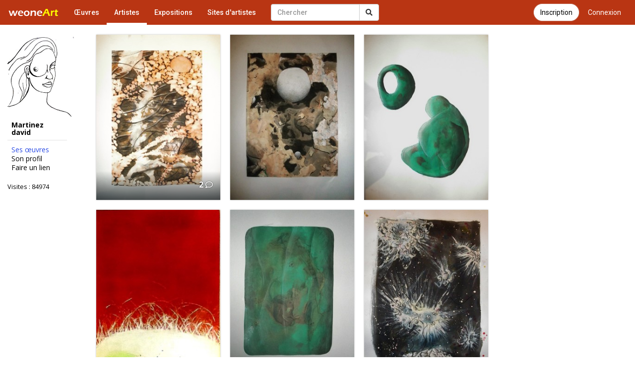

--- FILE ---
content_type: text/html; charset=UTF-8
request_url: https://www.galerie-com.com/artiste/martinez-david/5039/?per_page=36
body_size: 4027
content:
<!DOCTYPE html>
<html lang="fr">
    <head>
<!-- Global site tag (gtag.js) - Google Analytics -->
<script async src="https://www.googletagmanager.com/gtag/js?id=UA-1453105-6"></script>
<script>
  window.dataLayer = window.dataLayer || [];
  function gtag(){dataLayer.push(arguments);}
  gtag('js', new Date());

  gtag('config', 'UA-1453105-6');
  gtag('config', 'AW-1049421909');
</script>
        <meta charset="utf-8">
        <meta http-equiv="X-UA-Compatible" content="IE=edge">
        <meta name="viewport" content="width=device-width, initial-scale=1">
        <title>Martinez david - Artiste</title>
        <link rel="shortcut icon" href="https://www.galerie-com.com/assets/img/favicon.ico" />
        <link rel="icon" type="image/x-icon" href="https://www.galerie-com.com/assets/img/favicon.ico" />
        <link rel="icon" type="image/png" href="https://www.galerie-com.com/assets/img/favicon.png" />
        <link rel="canonical" href="https://www.galerie-com.com/artiste/martinez-david/5039/" />        <!-- Bootstrap -->
        <link rel="stylesheet" href="https://maxcdn.bootstrapcdn.com/bootstrap/3.3.7/css/bootstrap.min.css">
        <!-- theme1 css -->
        <link rel="stylesheet" href="https://use.fontawesome.com/releases/v5.12.0/css/all.css" >
        <link href="https://www.galerie-com.com/assets/css/theme5.css?32" rel="stylesheet">
        <!-- HTML5 shim and Respond.js for IE8 support of HTML5 elements and media queries -->
        <!-- WARNING: Respond.js doesn't work if you view the page via file:// -->
        <!--[if lt IE 9]>
              <script src="https://oss.maxcdn.com/html5shiv/3.7.2/html5shiv.min.js"></script>
              <script src="https://oss.maxcdn.com/respond/1.4.2/respond.min.js"></script>
            <![endif]-->
        <link href="https://fonts.googleapis.com/css?family=Open+Sans" rel="stylesheet">
        <link href="https://fonts.googleapis.com/css?family=Roboto:400,500" rel="stylesheet">
        <link href='https://www.galerie-com.com/assets/css/bootstrap-select.min.css' rel='stylesheet' type='text/css'>
                <script src="https://apis.google.com/js/platform.js" async defer>
            {
                lang: 'fr'
            }
        </script>
        <link rel="stylesheet" href="https://fonts.googleapis.com/css?family=Open+Sans:300,400,400italic,600,700">
        <link rel="stylesheet" href="https://cdn.jsdelivr.net/gh/fancyapps/fancybox@3.5.7/dist/jquery.fancybox.min.css" />
    </head>
    <body><nav class="navbar navbar-default navbar-theme1 navbar-fixed-top" id="menu1">
    <div class="container-fluid"> 
        <!-- Brand and toggle get grouped for better mobile display -->
        <div class="navbar-header">
            <button type="button" class="navbar-toggle collapsed" data-toggle="collapse" data-target="#bs-example-navbar-collapse-1"> <span class="sr-only"></span> <span class="icon-bar"></span> <span class="icon-bar"></span> <span class="icon-bar"></span> </button>
            <a href="https://www.galerie-com.com/" class="navbar-brand">
                <img src="https://www.galerie-com.com/assets/img/weoneart.svg" alt="Weoneart - Galerie d'art en ligne" title="Weoneart"/>            </a> </div>

        <!-- Collect the nav links, forms, and other content for toggling -->
        <div class="collapse navbar-collapse" id="bs-example-navbar-collapse-1">
            <ul class="nav navbar-nav navbar-left">
                <li><a href="https://www.galerie-com.com/oeuvres/">Œuvres</a></li>
                <li class="active"><a href="https://www.galerie-com.com/artistes/">Artistes</a></li>
                <li ><a href="https://www.galerie-com.com/expositions/">Expositions</a></li>
                <li><a href="https://www.galerie-com.com/creer-un-site/">Sites d'artistes</a></li>

            </ul>

            <a href="https://www.galerie-com.com/connexion" class="btn btn-link btn-menu pull-right">Connexion</a>
			<a href="https://www.galerie-com.com/connexion/inscription" class="btn btn-default btn-inscription btn-primary btn-rounded btn-menu pull-right push-5-r">Inscription</a>
            <form class="navbar-form navbar-left navchercher" role="search" action="/recherche/" method="get">
        <div class="input-group"><input type="text" class="form-control" placeholder="Chercher" name="q" value="">
          <div class="input-group-btn">
            <button class="btn btn-default" type="submit"><i class="fas fa-search"></i></button>
			
          </div>
		  
		 
        </div>
         </form>            <ul class="nav navbar-nav navbar-right">
                
            </ul>
        </div>
        <!-- /.navbar-collapse --> 
    </div>
</nav>
<div class="container-fluid">
<div class="row colonne1">

<div class="col-xs-0 col-sm-2 mobile_nonvisible colonne_filtre">
<div class="fixed"><a href="https://www.galerie-com.com/artiste/martinez-david/5039/" alt="Martinez david" title="Martinez david" class="img_profil"><img loading="lazy" src="https://www.galerie-com.com/assets/img/oeuvres/profil/petit0452041001464906005.jpg"  class="img-responsive"/></a><h2>Martinez david</h2><ul class="lien_liste">
<li class="actif"><a href="https://www.galerie-com.com/artiste/martinez-david/5039/">Ses œuvres</a></li>
<li><a href="https://www.galerie-com.com/profil/5039/">Son profil</a></li>
<li><a href="https://www.galerie-com.com/faire_un_lien/5039" rel="nofollow">Faire un lien</a></li>
</ul>
<p class="visites">Visites : 84974</p><p class="facebook left"><div class="fb-like" data-href="https://www.galerie-com.com/artiste/martinez-david/5039/" data-layout="button_count" data-action="like" data-show-faces="true"></div></p></div>
</div><nav class="navbar navbar-default navbar-theme2 mobile_visible">
<div class="container-fluid">

<!-- Brand and toggle get grouped for better mobile display -->
<div class="navbar-header">

<a class="navbar-brand" href="#">Martinez david</a>

<button type="button" class="navbar-toggle collapsed" data-toggle="collapse" data-target="#bs-example-navbar-collapse-2" id="collapse-2"><span class="sr-only">Toggle navigation</span> <span class="icon-bar"></span> <span class="icon-bar"></span> <span class="icon-bar"></span></button>
</div>
<!-- Collect the nav links, forms, and other content for toggling -->
<div class="collapse navbar-collapse navbar-right" id="bs-example-navbar-collapse-2"><a href="https://www.galerie-com.com/artiste/martinez-david/5039/" alt="Martinez david" title="Martinez david" class="img_profil"><img loading="lazy" src="https://www.galerie-com.com/assets/img/oeuvres/profil/petit0452041001464906005.jpg"  class="img-responsive"/></a><ul class="nav nav-pills nav-stacked">
<li class="actif"><a href="https://www.galerie-com.com/artiste/martinez-david/5039/">Ses œuvres</a></li>
<li><a href="https://www.galerie-com.com/profil/5039/">Son profil</a></li>
<li><a href="https://www.galerie-com.com/faire_un_lien/5039/" rel="nofollow">Faire un lien</a></li>
</ul>
<p class="visites">Visites : 84974</p><p class="facebook"><div class="left"><div class="fb-like" data-href="https://www.galerie-com.com/artiste/martinez-david/5039/" data-layout="box_count" data-action="like" data-show-faces="true" data-share="true"></div></div></p><p><div class="g-plusone" data-size="tall"></div></p>
</div>
<!-- /.navbar-collapse --> 
</div>
<!-- /.container-fluid --> 
</nav>


<div class="col-xs-12 col-sm-10">
<section id="liste_oeuvres">
<article class="oeuvres oeuvres_h coms"><div class="d1"><a href="/oeuvre/n49/162447/"><img loading="lazy" src="https://www.galerie-com.com/mini_img_petit/petit0005135001391732886.jpg"  alt="n49" title="n49" /></a><div class="zoom"><a data-fancybox href="https://www.galerie-com.com/grand_img/0005135001391732886.jpg" class="btn btn-link" rel="nofollow"><i class="fas fa-search-plus"></i></a></div><div class="div_h"><h2><a href="/oeuvre/n49/162447/" title="Voir l'image en grand format">n49</a></h2><div class="a">martinez david</div><div class="commentaire"><a href="/oeuvre/n49/162447/#ec" title="&Eacute;crire un commentaire" rel="nofollow"><strong>2</strong> <i class="far fa-comment"></i></a></div></div></div></article><article class="oeuvres oeuvres_h"><div class="d1"><a href="/oeuvre/n-48/162181/"><img loading="lazy" src="https://www.galerie-com.com/mini_img_petit/petit0582022001391474942.jpg"  alt="n 48" title="n 48" /></a><div class="zoom"><a data-fancybox href="https://www.galerie-com.com/grand_img/0582022001391474942.jpg" class="btn btn-link" rel="nofollow"><i class="fas fa-search-plus"></i></a></div><div class="div_h"><h2><a href="/oeuvre/n-48/162181/" title="Voir l'image en grand format">n 48</a></h2><div class="a">martinez david</div></div></div></article><article class="oeuvres oeuvres_h"><div class="d1"><a href="/oeuvre/n-47/162180/"><img loading="lazy" src="https://www.galerie-com.com/mini_img_petit/petit0811442001391474820.jpg"  alt="n 47" title="n 47" /></a><div class="zoom"><a data-fancybox href="https://www.galerie-com.com/grand_img/0811442001391474820.jpg" class="btn btn-link" rel="nofollow"><i class="fas fa-search-plus"></i></a></div><div class="div_h"><h2><a href="/oeuvre/n-47/162180/" title="Voir l'image en grand format">n 47</a></h2><div class="a">martinez david</div></div></div></article><article class="oeuvres oeuvres_h coms"><div class="d1"><a href="/oeuvre/n-46/162134/"><img loading="lazy" src="https://www.galerie-com.com/mini_img_petit/petit0131833001391432124.jpg"  alt="n 46" title="n 46" /></a><div class="zoom"><a data-fancybox href="https://www.galerie-com.com/grand_img/0131833001391432124.jpg" class="btn btn-link" rel="nofollow"><i class="fas fa-search-plus"></i></a></div><div class="div_h"><h2><a href="/oeuvre/n-46/162134/" title="Voir l'image en grand format">n 46</a></h2><div class="a">martinez david</div><div class="commentaire"><a href="/oeuvre/n-46/162134/#ec" title="&Eacute;crire un commentaire" rel="nofollow"><strong>1</strong> <i class="far fa-comment"></i></a></div></div></div></article><article class="oeuvres oeuvres_h"><div class="d1"><a href="/oeuvre/n-45/162133/"><img loading="lazy" src="https://www.galerie-com.com/mini_img_petit/petit0234030001391432017.jpg"  alt="n 45" title="n 45" /></a><div class="zoom"><a data-fancybox href="https://www.galerie-com.com/grand_img/0234030001391432017.jpg" class="btn btn-link" rel="nofollow"><i class="fas fa-search-plus"></i></a></div><div class="div_h"><h2><a href="/oeuvre/n-45/162133/" title="Voir l'image en grand format">n 45</a></h2><div class="a">martinez david</div></div></div></article><article class="oeuvres oeuvres_h"><div class="d1"><a href="/oeuvre/n-44/162019/"><img loading="lazy" src="https://www.galerie-com.com/mini_img_petit/petit0240278001391342324.jpg"  alt="n 44" title="n 44" /></a><div class="zoom"><a data-fancybox href="https://www.galerie-com.com/grand_img/0240278001391342324.jpg" class="btn btn-link" rel="nofollow"><i class="fas fa-search-plus"></i></a></div><div class="div_h"><h2><a href="/oeuvre/n-44/162019/" title="Voir l'image en grand format">n 44</a></h2><div class="a">martinez david</div></div></div></article><article class="oeuvres oeuvres_h"><div class="d1"><a href="/oeuvre/n-43/162018/"><img loading="lazy" src="https://www.galerie-com.com/mini_img_petit/petit0728949001391342270.jpg"  alt="n 43" title="n 43" /></a><div class="zoom"><a data-fancybox href="https://www.galerie-com.com/grand_img/0728949001391342270.jpg" class="btn btn-link" rel="nofollow"><i class="fas fa-search-plus"></i></a></div><div class="div_h"><h2><a href="/oeuvre/n-43/162018/" title="Voir l'image en grand format">n 43</a></h2><div class="a">martinez david</div></div></div></article><article class="oeuvres oeuvres_h coms"><div class="d1"><a href="/oeuvre/n-42/162017/"><img loading="lazy" src="https://www.galerie-com.com/mini_img_petit/petit0116047001391342216.jpg"  alt="n 42" title="n 42" /></a><div class="zoom"><a data-fancybox href="https://www.galerie-com.com/grand_img/0116047001391342216.jpg" class="btn btn-link" rel="nofollow"><i class="fas fa-search-plus"></i></a></div><div class="div_h"><h2><a href="/oeuvre/n-42/162017/" title="Voir l'image en grand format">n 42</a></h2><div class="a">martinez david</div><div class="commentaire"><a href="/oeuvre/n-42/162017/#ec" title="&Eacute;crire un commentaire" rel="nofollow"><strong>1</strong> <i class="far fa-comment"></i></a></div></div></div></article><article class="oeuvres oeuvres_h"><div class="d1"><a href="/oeuvre/n-41/159203/"><img loading="lazy" src="https://www.galerie-com.com/mini_img_petit/petit0428231001388939233.jpg"  alt="n 41" title="n 41" /></a><div class="zoom"><a data-fancybox href="https://www.galerie-com.com/grand_img/0428231001388939233.jpg" class="btn btn-link" rel="nofollow"><i class="fas fa-search-plus"></i></a></div><div class="div_h"><h2><a href="/oeuvre/n-41/159203/" title="Voir l'image en grand format">n 41</a></h2><div class="a">martinez david</div></div></div></article><article class="oeuvres oeuvres_h"><div class="d1"><a href="/oeuvre/n-40/158981/"><img loading="lazy" src="https://www.galerie-com.com/mini_img_petit/petit0331540001388702371.jpg"  alt="n 40" title="n 40" /></a><div class="zoom"><a data-fancybox href="https://www.galerie-com.com/grand_img/0331540001388702371.jpg" class="btn btn-link" rel="nofollow"><i class="fas fa-search-plus"></i></a></div><div class="div_h"><h2><a href="/oeuvre/n-40/158981/" title="Voir l'image en grand format">n 40</a></h2><div class="a">martinez david</div></div></div></article><article class="oeuvres oeuvres_h coms"><div class="d1"><a href="/oeuvre/n-39/158802/"><img loading="lazy" src="https://www.galerie-com.com/mini_img_petit/petit0080003001388427434.jpg"  alt="n 39" title="n 39" /></a><div class="zoom"><a data-fancybox href="https://www.galerie-com.com/grand_img/0080003001388427434.jpg" class="btn btn-link" rel="nofollow"><i class="fas fa-search-plus"></i></a></div><div class="div_h"><h2><a href="/oeuvre/n-39/158802/" title="Voir l'image en grand format">n 39</a></h2><div class="a">martinez david</div><div class="commentaire"><a href="/oeuvre/n-39/158802/#ec" title="&Eacute;crire un commentaire" rel="nofollow"><strong>1</strong> <i class="far fa-comment"></i></a></div></div></div></article><article class="oeuvres oeuvres_h"><div class="d1"><a href="/oeuvre/n-38/158660/"><img loading="lazy" src="https://www.galerie-com.com/mini_img_petit/petit0006335001388314158.jpg"  alt="n 38" title="n 38" /></a><div class="zoom"><a data-fancybox href="https://www.galerie-com.com/grand_img/0006335001388314158.jpg" class="btn btn-link" rel="nofollow"><i class="fas fa-search-plus"></i></a></div><div class="div_h"><h2><a href="/oeuvre/n-38/158660/" title="Voir l'image en grand format">n 38</a></h2><div class="a">martinez david</div></div></div></article></section> <div id="pagination"><ul class="pagination pagination-small pagination-centered"><li><a href="https://www.galerie-com.com/artiste/martinez-david/5039/" data-ci-pagination-page="1" rel="start">‹ Première</a><li class="prev"><a href="https://www.galerie-com.com/artiste/martinez-david/5039/?per_page=24" data-ci-pagination-page="3" rel="prev">&lt;</a><li><a href="https://www.galerie-com.com/artiste/martinez-david/5039/?per_page=12" data-ci-pagination-page="2">2</a></li><li><a href="https://www.galerie-com.com/artiste/martinez-david/5039/?per_page=24" data-ci-pagination-page="3">3</a></li><li class='disabled'><li class='active'><a href='#'>4<span class='sr-only'></span></a></li><li><a href="https://www.galerie-com.com/artiste/martinez-david/5039/?per_page=48" data-ci-pagination-page="5">5</a></li><li><a href="https://www.galerie-com.com/artiste/martinez-david/5039/?per_page=60" data-ci-pagination-page="6">6</a></li><li id="next"><a href="https://www.galerie-com.com/artiste/martinez-david/5039/?per_page=48" data-ci-pagination-page="5" rel="next">&gt;</a><li><a href="https://www.galerie-com.com/artiste/martinez-david/5039/?per_page=108" data-ci-pagination-page="10">Dernière ›</a></ul></div><div class="page-load-status">
  <div class="loader-ellips infinite-scroll-request">
  <span class="loader-ellips__dot"></span>
  <span class="loader-ellips__dot"></span>
  <span class="loader-ellips__dot"></span>
  <span class="loader-ellips__dot"></span>
</div>
  <p class="infinite-scroll-last"></p>
  <p class="infinite-scroll-error"></p>
</div>



</div>
<!--colonne1--></div>
<!--container-fluid--></div>
<div id="div-footer" class="container-fluid">
  <!-- Footer -->

<footer id="page-footer">
  <div class="footer-main">
    <div class="container">
      <div class="row">
        <!-- Logo et description -->
        <div class="col-md-4 col-sm-12 footer-brand">
          <a href="https://www.galerie-com.com/" class="footer-logo">Weoneart</a>
          <p class="footer-description">La galerie en ligne dédiée aux artistes et amateurs d'art. Découvrez, partagez et célébrez la créativité.</p>
          <div class="footer-social">
            <a href="https://www.facebook.com/galerie.Weoneart/" target="_blank" rel="noopener" aria-label="Facebook">
              <i class="fab fa-facebook-f"></i>
            </a>
          </div>
        </div>
        
        <!-- Navigation -->
        <div class="col-md-3 col-sm-6 footer-links">
          <h4>Navigation</h4>
          <ul>
            <li><a href="https://www.galerie-com.com/">Accueil</a></li>
            <li><a href="https://www.galerie-com.com/oeuvres/">Œuvres</a></li>
            <li><a href="https://www.galerie-com.com/artistes/">Artistes</a></li>
            <li><a href="https://www.galerie-com.com/expositions/">Expositions</a></li>
          </ul>
        </div>
        
        <!-- Informations -->
        <div class="col-md-3 col-sm-6 footer-links">
          <h4>Informations</h4>
          <ul>
            <li><a href="https://www.galerie-com.com/fonctionnement/">Fonctionnement</a></li>
            <li><a href="https://www.galerie-com.com/charte/">Charte</a></li>
            <li><a href="https://www.galerie-com.com/mentions-legales/">Mentions légales</a></li>
            <li><a href="https://www.galerie-com.com/contacter-weoneart/">Contact</a></li>
          </ul>
        </div>
        
        <!-- Newsletter ou CTA -->
        <div class="col-md-2 col-sm-12 footer-cta">
          <h4>Rejoignez-nous</h4>
          <a href="https://www.galerie-com.com/inscription/" class="btn-footer-cta">
            <i class="fas fa-user-plus"></i> S'inscrire
          </a>
        </div>
      </div>
    </div>
  </div>
  
  <!-- Copyright -->
  <div class="footer-bottom">
    <div class="container">
      <div class="footer-bottom-content">
        <p>&copy; 2007-2026 <a href="https://www.galerie-com.com/">Weoneart</a>. Tous droits réservés.</p>
        <p class="footer-made">Fait avec <i class="fas fa-heart"></i> pour les artistes</p>
      </div>
    </div>
  </div>
</footer>
<!-- END Footer -->
</div>

<!-- jQuery (necessary for Bootstrap's JavaScript plugins) --> 

<script src="https://ajax.googleapis.com/ajax/libs/jquery/1.11.3/jquery.min.js"></script> 

<!-- Include all compiled plugins (below), or include individual files as needed --> 

<script src="https://maxcdn.bootstrapcdn.com/bootstrap/3.3.7/js/bootstrap.min.js"></script> 
<script src="https://unpkg.com/masonry-layout@4/dist/masonry.pkgd.min.js"></script>
<script src="https://cdn.jsdelivr.net/gh/fancyapps/fancybox@3.5.7/dist/jquery.fancybox.min.js"></script>
<script src="https://www.galerie-com.com/assets/js/jquery-ias.min.js?4"></script> 
<script src="https://www.galerie-com.com/assets/js/jquery.scrollUp.min.js?4"></script> 
<script src="https://www.galerie-com.com/assets/js/bootstrap-select.min.js"></script> 
<script src="https://www.galerie-com.com/assets/js/fonctions.js?2"></script>
<script src="https://unpkg.com/infinite-scroll@3/dist/infinite-scroll.pkgd.min.js"></script>
		<script src="https://www.galerie-com.com/assets/js/fonctions-oeuvres2.js?20"></script><script src="https://apis.google.com/js/platform.js" async defer>

  {lang: 'fr'}

</script>
<div id="fb-root"></div>
<script>(function(d, s, id) {
  var js, fjs = d.getElementsByTagName(s)[0];
  if (d.getElementById(id)) return;
  js = d.createElement(s); js.id = id;
  js.src = 'https://connect.facebook.net/fr_FR/sdk.js#xfbml=1&version=v2.12';
  fjs.parentNode.insertBefore(js, fjs);
}(document, 'script', 'facebook-jssdk'));</script>
</body></html>

--- FILE ---
content_type: text/html; charset=utf-8
request_url: https://accounts.google.com/o/oauth2/postmessageRelay?parent=https%3A%2F%2Fwww.galerie-com.com&jsh=m%3B%2F_%2Fscs%2Fabc-static%2F_%2Fjs%2Fk%3Dgapi.lb.en.2kN9-TZiXrM.O%2Fd%3D1%2Frs%3DAHpOoo_B4hu0FeWRuWHfxnZ3V0WubwN7Qw%2Fm%3D__features__
body_size: 161
content:
<!DOCTYPE html><html><head><title></title><meta http-equiv="content-type" content="text/html; charset=utf-8"><meta http-equiv="X-UA-Compatible" content="IE=edge"><meta name="viewport" content="width=device-width, initial-scale=1, minimum-scale=1, maximum-scale=1, user-scalable=0"><script src='https://ssl.gstatic.com/accounts/o/2580342461-postmessagerelay.js' nonce="R2l37CyAylni_fQAA-T1Lw"></script></head><body><script type="text/javascript" src="https://apis.google.com/js/rpc:shindig_random.js?onload=init" nonce="R2l37CyAylni_fQAA-T1Lw"></script></body></html>

--- FILE ---
content_type: application/javascript
request_url: https://www.galerie-com.com/assets/js/fonctions.js?2
body_size: 189
content:

//------------------------------------scrolle infini

jQuery(document).ready(function() {
    $.scrollUp({
       animation: 'fade',
	   scrollImg:true                    
    });
});
//---------------------------------------------- vote

function ceour(id){
$.ajax({
  type: "POST",
  url: "/ajax/ceour/",
  data: "id="+id,
  success: function(msg){
  	$('#c'+id).html(msg);
	$('#c'+id).css("font-weight","bold");
  }
});}

function tech(id){
$.ajax({
  type: "POST",
  url: "/ajax/technique/",
  data: "id="+id,
  success: function(msg){
  	$('#t'+id).html(msg);
	$('#t'+id).css("font-weight","bold");
  }
});}

//---------------------------------------------- menu scroll
jQuery(document).ready(function(){
     $(window).scroll(function () {
          var rupture = $('#header').outerHeight() ;
          if( $(window).scrollTop() > rupture ) {
               $('#menu1').addClass('m-ombre');
          } else {
               $('#menu1').removeClass('m-ombre');
          }
     });
});
//----------------------------------------------selectpicker
     $('.selectpicker').selectpicker({
    
    });
//----------------------------------------------visible	
	function visible(parametre){
	if( $(parametre).css("display")=="none" ){
	$(parametre).slideDown(400);}else{
	$(parametre).slideUp(300);
	}
}
